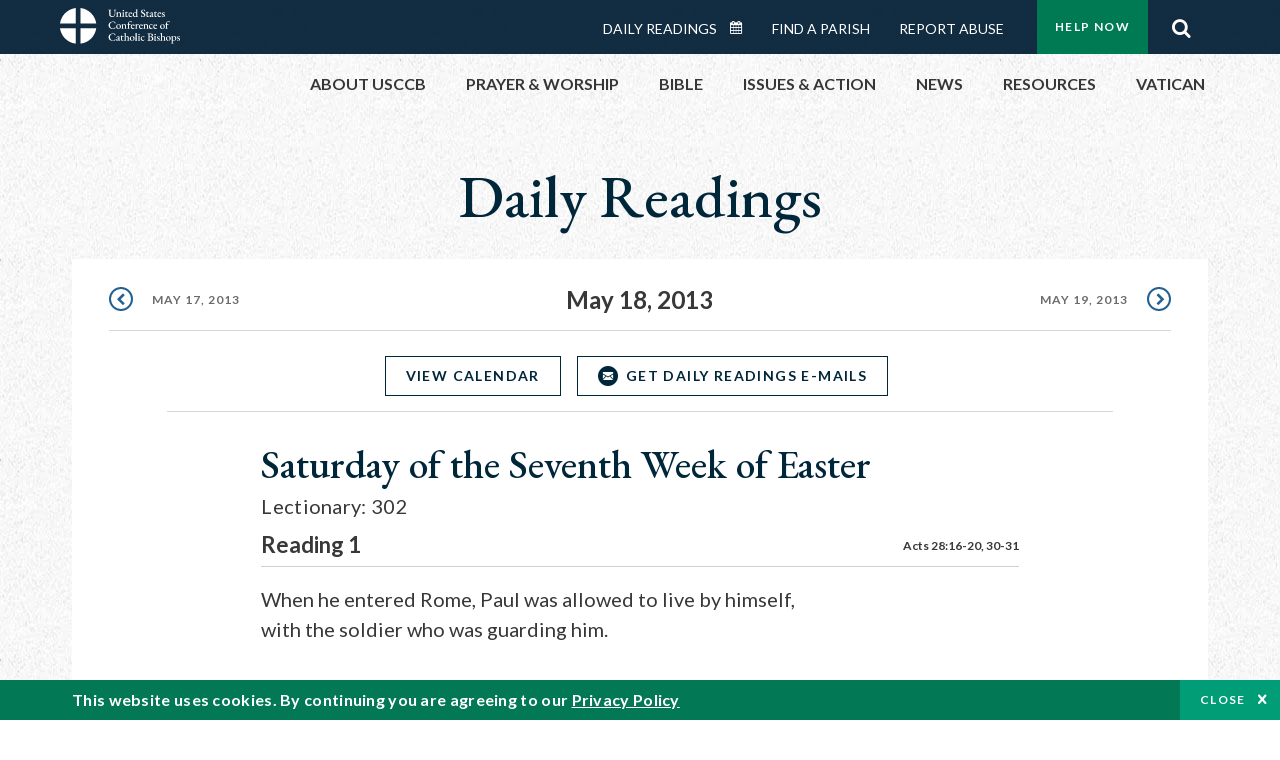

--- FILE ---
content_type: text/html; charset=UTF-8
request_url: https://bible.usccb.org/bible/readings/051813.cfm
body_size: 13692
content:
<!DOCTYPE html>
<html lang="en" dir="ltr" prefix="og: https://ogp.me/ns#">
  <head>
<!-- Google Tag Manager -->
<script>(function(w,d,s,l,i){w[l]=w[l]||[];w[l].push({'gtm.start':
new Date().getTime(),event:'gtm.js'});var f=d.getElementsByTagName(s)[0],
j=d.createElement(s),dl=l!='dataLayer'?'&l='+l:'';j.async=true;j.src=
'https://www.googletagmanager.com/gtm.js?id='+i+dl;f.parentNode.insertBefore(j,f);
})(window,document,'script','dataLayer','GTM-5JHPTP');</script>
<!-- End Google Tag Manager -->
    <meta charset="utf-8" />
<meta name="description" content="Daily Bible Readings, Podcast Audio and Videos and Prayers brought to you by the United States Conference of Catholic Bishops." />
<link rel="canonical" href="https://bible.usccb.org/bible/readings/051813.cfm" />
<meta property="og:site_name" content="USCCB" />
<meta property="og:url" content="https://bible.usccb.org/bible/readings/051813.cfm" />
<meta property="og:title" content="Saturday of the Seventh Week of Easter" />
<meta property="og:description" content="Daily Bible Readings, Podcast Audio and Videos and Prayers brought to you by the United States Conference of Catholic Bishops." />
<meta property="og:image" content="https://bible.usccb.org/themes/custom/usccb_readings/images/share.jpg" />
<meta property="og:image:url" content="https://bible.usccb.org/sites/default/files/usccb_logo_text.png" />
<meta name="twitter:card" content="summary" />
<meta name="twitter:title" content="Saturday of the Seventh Week of Easter" />
<meta name="twitter:site" content="@usccb" />
<meta name="twitter:description" content="Daily Bible Readings, Podcast Audio and Videos and Prayers brought to you by the United States Conference of Catholic Bishops." />
<meta name="twitter:creator" content="@usccb" />
<meta name="twitter:image" content="https://bible.usccb.org/themes/custom/usccb_readings/images/share.jpg" />
<meta name="Generator" content="Drupal 10 (https://www.drupal.org)" />
<meta name="MobileOptimized" content="width" />
<meta name="HandheldFriendly" content="true" />
<meta name="viewport" content="width=device-width, initial-scale=1.0" />
<script type="application/ld+json">{
    "@context": "https://schema.org",
    "@graph": [
        {
            "@type": "Article",
            "name": "Saturday of the Seventh Week of Easter",
            "headline": "Saturday of the Seventh Week of Easter",
            "description": "Daily Bible Readings, Podcast Audio and Videos and Prayers brought to you by the United States Conference of Catholic Bishops.",
            "about": [
                "bible",
                "reading",
                "daily"
            ],
            "image": {
                "@type": "ImageObject",
                "url": "https://bible.usccb.org/sites/default/files/bible_reading.jpg",
                "width": "2100",
                "height": "1361"
            },
            "datePublished": "2013-05-18T08:00:00-0400",
            "dateModified": "2013-05-18T08:00:00-0400",
            "isAccessibleForFree": "True",
            "author": {
                "@type": "Organization",
                "@id": "https://www.usccb.org/",
                "name": "United States Conference of Catholic Bishops",
                "url": "https://www.usccb.org/",
                "sameAs": [
                    "https://twitter.com/usccb",
                    "https://www.facebook.com/usccb",
                    "https://www.youtube.com/user/usccb",
                    "https://www.linkedin.com/company/usccb/",
                    "https://www.instagram.com/usccb/"
                ],
                "logo": {
                    "@type": "ImageObject",
                    "url": "https://bible.usccb.org/sites/default/files/inline-images/usccb-logo-color.png",
                    "width": "281",
                    "height": "38"
                }
            },
            "publisher": {
                "@type": "Organization",
                "@id": "https://www.usccb.org/",
                "name": "United States Conference of Catholic Bishops",
                "url": "https://www.usccb.org/",
                "sameAs": [
                    "https://twitter.com/usccb",
                    "https://www.facebook.com/usccb",
                    "https://www.youtube.com/user/usccb",
                    "https://www.linkedin.com/company/usccb/",
                    "https://www.instagram.com/usccb/"
                ],
                "logo": {
                    "@type": "ImageObject",
                    "url": "https://bible.usccb.org/sites/default/files/inline-images/usccb-logo-color.png",
                    "width": "281",
                    "height": "38"
                }
            }
        }
    ]
}</script>
<meta property="og:url" content="https://bible.usccb.org/bible/readings/051813.cfm" />
<meta property="og:title" content="Saturday of the Seventh Week of Easter | USCCB" />
<meta property="og:image" content="https://bible.usccb.org/themes/custom/usccb_readings/images/share.jpg" />
<meta property="twitter:card" content="summary" />
<meta property="twitter:title" content="Saturday of the Seventh Week of Easter | USCCB" />
<meta property="twitter:image" content="https://bible.usccb.org/themes/custom/usccb_readings/images/share.jpg" />
<meta property="twitter:url" content="https://bible.usccb.org/bible/readings/051813.cfm" />
<link rel="alternate" type="text/markdown" title="Saturday of the Seventh Week of Easter" href="https://bible.usccb.org/bible/readings/051813.cfm.md" />
<link rel="icon" href="/sites/default/files/Ox8RYeG3.ico" type="image/vnd.microsoft.icon" />
<link rel="alternate" hreflang="en" href="https://bible.usccb.org/bible/readings/051813.cfm" />
<link rel="amphtml" href="https://bible.usccb.org/bible/readings/051813.cfm?amp" />

    <title>Saturday of the Seventh Week of Easter | USCCB</title>
    <link rel="stylesheet" media="all" href="/sites/default/files/css/css_puCskO3Px06wulF387W2JvROsGdA8QwanZnHW71vFMk.css?delta=0&amp;language=en&amp;theme=usccb_readings&amp;include=eJxtjksOwyAMRC9Ew5HQABaxaj6ywyI9fVGrNJuu5s2bzYBD4ebxCZcg1DLUX7AdO1VySWB2-gj7cSUzFLKrt57X1pUWaYXwixzNkHp_Mq2oQxgtkf8nQ4SSG1AUxdjNZ50Dst1mm23MKGw7ZWenHVS_d6alFIMSMrdivkiPkIcdp6z-BlhxVnY" />
<link rel="stylesheet" media="all" href="/sites/default/files/css/css_27It44j2jihtUDHhWFisEn7jxQKSPYgagWQHTrCaOso.css?delta=1&amp;language=en&amp;theme=usccb_readings&amp;include=eJxtjksOwyAMRC9Ew5HQABaxaj6ywyI9fVGrNJuu5s2bzYBD4ebxCZcg1DLUX7AdO1VySWB2-gj7cSUzFLKrt57X1pUWaYXwixzNkHp_Mq2oQxgtkf8nQ4SSG1AUxdjNZ50Dst1mm23MKGw7ZWenHVS_d6alFIMSMrdivkiPkIcdp6z-BlhxVnY" />

    
    <meta name="msvalidate.01" content="3269934155CEF2C15973D293DE678355" />
  </head>
  <body class="path-node page-node-type-daily-reading">
<!-- Google Tag Manager (noscript) -->
<noscript><iframe src="https://www.googletagmanager.com/ns.html?id=GTM-5JHPTP"
height="0" width="0" style="display:none;visibility:hidden"></iframe></noscript>
<!-- End Google Tag Manager (noscript) -->
        <a href="#main-content" class="visually-hidden focusable skip-link">
      Skip to main content
    </a>
    
      <div class="dialog-off-canvas-main-canvas" data-off-canvas-main-canvas>
    <div class="layout-container">

  <header id="header" role="banner">
    <div class="container">
        <div class="region region-logo">
    <div id="block-ai-branding" class="block block-system block-system-branding-block">
  
    
        <a href="https://usccb.org" rel="home" class="site-logo">
      <img src="/themes/custom/usccb_readings/usccb-logo.svg" alt="Home" />
    </a>
      </div>

  </div>

        <div class="region region-header">
    <div class="wrapper">
      <div class="search-form block block-ai-search-form block-search-block" data-drupal-selector="search-form" id="block-searchblock">
  
    
  <span class="toggler icon-search"></span>
      <form action="/bible/readings/051813.cfm" method="post" id="search-form" accept-charset="UTF-8">
  <div class="js-form-item form-item js-form-type-textfield form-type-textfield js-form-item-search form-item-search form-no-label">
        <input data-drupal-selector="edit-search" type="text" id="edit-search" name="search" value="" size="60" maxlength="128" placeholder="Search" class="form-text" />

        </div>
<input data-drupal-selector="edit-submit" type="submit" id="edit-submit" name="op" value="Go" class="button js-form-submit form-submit" />
<input autocomplete="off" data-drupal-selector="form-czsbx2ykzsvclqcae3kwhgfxqn3zhrs-zv3lzzacwbi" type="hidden" name="form_build_id" value="form-CZsbx2ykzsvCLqCAe3Kwhgfxqn3zHRS-zV3lzZacWbI" />
<input data-drupal-selector="edit-search-form" type="hidden" name="form_id" value="search_form" />

</form>

  </div>


	<nav role="navigation" aria-labelledby="block-menu-top-buttons-menu" id="block-menu-top-buttons" class="block block-menu navigation menu--top-buttons">
            
  <h2 class="visually-hidden" id="block-menu-top-buttons-menu">Menu: Top Buttons</h2>
  

        
              <ul class="menu">
                                         
            
      <li class="menu-item mobile-off">
        <a href="https://usccb.org/help-now" class="btn big" target="_self" data-drupal-link-system-path="node/25731">Help Now</a>
              </li>
                                     
            
      <li class="menu-item mobile-on">
        <a href="https://bible.usccb.org/" class="btn big">Readings</a>
              </li>
                       
            
      <li class="menu-item">
        <a href="https://usccb.org/search" class="icon icon-search no-label" data-drupal-link-system-path="search">Search</a>
              </li>
        </ul>
  


  </nav>



	<nav role="navigation" aria-labelledby="block-menu-top-menu" id="block-menu-top" class="block block-menu navigation menu--top">
            
  <h2 class="visually-hidden" id="block-menu-top-menu">Menu: Top</h2>
  

        
              <ul class="menu">
                           
            
      <li class="menu-item">
        <a href="https://bible.usccb.org/" class="no-margin">Daily Readings</a>
              </li>
                       
            
      <li class="menu-item">
        <a href="https://bible.usccb.org/readings/calendar" class="icon-calendar no-name">Daily Readings Calendar</a>
              </li>
                       
            
      <li class="menu-item">
        <a href="https://usccb.org/mass-times" data-drupal-link-system-path="mass-times">Find a Parish</a>
              </li>
                       
            
      <li class="menu-item">
        <a href="https://usccb.org/committees/protection-children-young-people/how-report-abuse" data-drupal-link-system-path="node/51478">Report Abuse</a>
              </li>
        </ul>
  


  </nav>


    </div>
  </div>

    </div>
  </header>
  <div id="primary_menu" role="banner">
    <div class="container">
        <div class="region region-primary-menu">
    <div id="block-importedmenumain" class="block block-block-content block-block-content604d0cab-656d-4261-ab18-80c24d9bdbd0">
  
    
      
	<nav role="navigation" aria-labelledby="block-ai-main-menu-menu" id="block-ai-main-menu" class="block block-menu navigation menu--main">
            
  <h2 class="visually-hidden" id="block-ai-main-menu-menu">Main navigation</h2>
  

        
              <ul class="menu">
                                         
            
      <li class="menu-item mobile-on">
        <a href="https://bible.usccb.org/">Daily Readings</a>
              </li>
                       
            
      <li class="menu-item menu-item--expanded">
        <span class="linkoff">About USCCB</span>
                                <ul class="menu">
                           
            
      <li class="menu-item">
        <a href="https://usccb.org/about" data-drupal-link-system-path="node/25775">Our Role &amp; Mission</a>
              </li>
                       
            
      <li class="menu-item">
        <a href="https://usccb.org/about/strategic-plan">Mission Directive</a>
              </li>
                       
            
      <li class="menu-item">
        <a href="https://usccb.org/about/leadership" data-drupal-link-system-path="node/25809">Leadership</a>
              </li>
                       
            
      <li class="menu-item">
        <a href="https://usccb.org/about/bishops-and-dioceses" data-drupal-link-system-path="node/25779">Bishops and Dioceses</a>
              </li>
                       
            
      <li class="menu-item">
        <a href="https://usccb.org/offices" data-drupal-link-system-path="node/25825">Offices &amp; Committees</a>
              </li>
                       
            
      <li class="menu-item menu-item--collapsed">
        <a href="https://usccb.org/committees/communications/usccb-general-assemblies">Plenary Assemblies</a>
              </li>
                       
            
      <li class="menu-item">
        <a href="https://usccb.org/about/financial-reporting" data-drupal-link-system-path="node/25782">Financial Reporting</a>
              </li>
                       
            
      <li class="menu-item">
        <a href="https://usccb.org/careers" data-drupal-link-system-path="node/25777">Careers</a>
              </li>
                       
            
      <li class="menu-item">
        <a href="https://usccb.org/events" data-drupal-link-system-path="events">Events</a>
              </li>
                       
            
      <li class="menu-item">
        <a href="https://usccb.org/contact-us" data-drupal-link-system-path="node/25659">Contact</a>
              </li>
        </ul>
  
              </li>
                       
            
      <li class="menu-item menu-item--expanded">
        <span class="linkoff">Prayer &amp; Worship</span>
                                <ul class="menu">
                           
            
      <li class="menu-item">
        <a href="https://bible.usccb.org/readings/calendar">Daily Readings Calendar</a>
              </li>
                       
            
      <li class="menu-item">
        <a href="https://usccb.org/catholic-prayers" data-drupal-link-system-path="node/25816">Prayer</a>
              </li>
                       
            
      <li class="menu-item">
        <a href="https://usccb.org/mass-times" data-drupal-link-system-path="mass-times">Search Mass Times</a>
              </li>
                       
            
      <li class="menu-item">
        <a href="https://usccb.org/prayer-and-worship/the-mass" data-drupal-link-system-path="node/25850">The Mass</a>
              </li>
                       
            
      <li class="menu-item">
        <a href="https://usccb.org/prayer-and-worship/sacraments-and-sacramentals" data-drupal-link-system-path="node/25826">Sacraments</a>
              </li>
                       
            
      <li class="menu-item">
        <a href="https://usccb.org/prayer-and-worship/liturgy-of-the-hours" data-drupal-link-system-path="node/25818">Liturgy of the Hours</a>
              </li>
                       
            
      <li class="menu-item">
        <a href="https://usccb.org/prayer-worship/liturgical-year" data-drupal-link-system-path="node/49484">Liturgical Year &amp; Calendar</a>
              </li>
        </ul>
  
              </li>
                       
            
      <li class="menu-item menu-item--expanded">
        <span class="linkoff">Bible</span>
                                <ul class="menu">
                           
            
      <li class="menu-item">
        <a href="https://usccb.org/bible/understanding-the-bible" data-drupal-link-system-path="node/25778">Understanding the Bible</a>
              </li>
                       
            
      <li class="menu-item">
        <a href="https://bible.usccb.org/bible">Books of the Bible</a>
              </li>
                       
            
      <li class="menu-item">
        <a href="https://usccb.org/offices/new-american-bible/approved-translations-bible" data-drupal-link-system-path="node/41935">Approved Translations</a>
              </li>
                       
            
      <li class="menu-item">
        <a href="https://usccb.org/faq" data-drupal-link-system-path="taxonomy/term/8664">Bible FAQ</a>
              </li>
                       
            
      <li class="menu-item">
        <a href="https://usccb.org/offices/new-american-bible/study-materials" data-drupal-link-system-path="node/41917">Study Materials</a>
              </li>
                       
            
      <li class="menu-item">
        <a href="https://usccb.org/offices/new-american-bible/liturgy" data-drupal-link-system-path="node/41919">The Bible in Liturgy</a>
              </li>
                       
            
      <li class="menu-item">
        <a href="https://usccb.org/offices/new-american-bible/permissions" data-drupal-link-system-path="node/41922">Bible Permissions</a>
              </li>
        </ul>
  
              </li>
                       
            
      <li class="menu-item menu-item--expanded">
        <span class="linkoff">Issues &amp; Action</span>
                                <ul class="menu">
                                         
            
      <li class="menu-item menu-item--expanded opened no-closed">
        <span class="linkoff">Issues</span>
                                <ul class="menu">
                           
            
      <li class="menu-item">
        <a href="https://usccb.org/topics" data-drupal-link-system-path="node/25658">Topics</a>
              </li>
        </ul>
  
              </li>
                                     
            
      <li class="menu-item menu-item--expanded opened no-closed">
        <span class="linkoff">Act Now</span>
                                <ul class="menu">
                           
            
      <li class="menu-item">
        <a href="https://usccb.org/help-now" data-drupal-link-system-path="node/25731">Help Now</a>
              </li>
                       
            
      <li class="menu-item">
        <a href="https://usccb.org/take-action" data-drupal-link-system-path="node/30414">Take Action</a>
              </li>
                       
            
      <li class="menu-item">
        <a href="https://www.votervoice.net/USCCB/home" target="_blank">Contact Public Officials</a>
              </li>
                       
            
      <li class="menu-item">
        <a href="https://usccb.org/events" data-drupal-link-system-path="events">Meetings &amp; Events</a>
              </li>
                       
            
      <li class="menu-item">
        <a href="https://usccb.org/get-connected" data-drupal-link-system-path="node/25811">Get Connected</a>
              </li>
                       
            
      <li class="menu-item">
        <a href="https://usccb.org/issues-and-action/take-action-now/pray" data-drupal-link-system-path="node/25851">Pray</a>
              </li>
        </ul>
  
              </li>
        </ul>
  
              </li>
                                     
            
      <li class="menu-item menu-item--expanded align-right">
        <span class="linkoff">News</span>
                                <ul class="menu">
                           
            
      <li class="menu-item">
        <a href="https://usccb.org/newsroom" class="main-menu-link newsroom" data-drupal-link-system-path="newsroom">Newsroom</a>
              </li>
                       
            
      <li class="menu-item">
        <a href="https://usccb.org/newsroom?f%5B0%5D=type%3A9043" class="main-menu-link catholic-news-service" data-drupal-link-query="{&quot;f&quot;:[&quot;type:9043&quot;]}" data-drupal-link-system-path="newsroom">Catholic News Service</a>
              </li>
                       
            
      <li class="menu-item">
        <a href="https://usccb.org/offices/public-affairs" data-drupal-link-system-path="node/40">Public Affairs</a>
              </li>
                       
            
      <li class="menu-item">
        <a href="https://usccb.org/podcasts">Catholic Current Podcasts</a>
              </li>
        </ul>
  
              </li>
                                     
            
      <li class="menu-item menu-item--expanded align-right">
        <span class="linkoff">Resources</span>
                                <ul class="menu">
                           
            
      <li class="menu-item">
        <a href="https://usccb.org/resources" data-drupal-link-system-path="node/25748">Resource Library</a>
              </li>
                       
            
      <li class="menu-item">
        <a href="https://www.usccb.org/beliefs-and-teachings/what-we-believe/catechism/catechism-of-the-catholic-church">Catechism of the Catholic Church</a>
              </li>
                       
            
      <li class="menu-item">
        <a href="https://www.usccb.org/committees/jubilee-2025" title="Link to USCCB Jubilee 2025 ">Jubilee 2025</a>
              </li>
                       
            
      <li class="menu-item">
        <a href="https://usccb.org/get-connected" data-drupal-link-system-path="node/25811">Get Connected</a>
              </li>
                       
            
      <li class="menu-item">
        <a href="https://usccb.org/newsletters" data-drupal-link-system-path="node/50856">Newsletter Signup</a>
              </li>
                       
            
      <li class="menu-item">
        <a href="https://www.catholicnews.com/movie-reviews/" target="_blank">Movie Reviews</a>
              </li>
                       
            
      <li class="menu-item">
        <a href="https://usccb.org/events" data-drupal-link-system-path="events">Events Calendar</a>
              </li>
        </ul>
  
              </li>
                                     
            
      <li class="menu-item menu-item--expanded align-right">
        <span title="Link list for Vatican website">Vatican</span>
                                <ul class="menu">
                           
            
      <li class="menu-item">
        <a href="https://www.vatican.va/content/vatican/en.html" title="The Holy See Website">The Holy See</a>
              </li>
                       
            
      <li class="menu-item">
        <a href="https://www.vaticannews.va/" title="News from the Vatican website">Vatican News</a>
              </li>
        </ul>
  
              </li>
        </ul>
  


  </nav>

  </div>
<div id="block-colorlogo" class="b-color-logo block block-block-content block-block-contentac11a3d7-d882-4a0b-868e-977b3c672af2">
  
    
      
	<p><a href="/"><img alt="United States Conference of Catholic Bishops" data-entity-type="file" data-entity-uuid="be71ae96-e4ab-488a-adc1-259f103ab267" src="/sites/default/files/inline-images/usccb-logo-color.png" width="600" height="180" loading="lazy"></a></p>


  </div>
<div class="search-form mobile block block-ai-search-form block-search-block" data-drupal-selector="search-form-2" id="block-searchblock-2">
  
    
      <form action="/bible/readings/051813.cfm" method="post" id="search-form--2" accept-charset="UTF-8">
  <div class="js-form-item form-item js-form-type-textfield form-type-textfield js-form-item-search form-item-search form-no-label">
        <input data-drupal-selector="edit-search" type="text" id="edit-search--2" name="search" value="" size="60" maxlength="128" placeholder="Search" class="form-text" />

        </div>
<input data-drupal-selector="edit-submit" type="submit" id="edit-submit--2" name="op" value="Go" class="button js-form-submit form-submit" />
<input autocomplete="off" data-drupal-selector="form-2t1txoslad5opz0ypfopm3foub6s6vroshxyvllba-0" type="hidden" name="form_build_id" value="form-2T1txOslAd5OPZ0YPFopM3fouB6s6vROShXYvLlbA-0" />
<input data-drupal-selector="edit-search-form-2" type="hidden" name="form_id" value="search_form" />

</form>

  </div>

  </div>

    </div>
  </div>

  

  

  

  

  <main id="page" role="main">
    <div id="page-container">
      <a id="main-content" tabindex="-1"></a>      <div class="layout-content">
          <div class="region region-content">
    <div data-drupal-messages-fallback class="hidden"></div>
<div id="block-usccb-readings-content" class="block block-system block-system-main-block">
  
    
      


<div class="page-container node node--type-daily-reading node--promoted node--view-mode-full">
  <div class="wr-block b-title-page padding-bottom-xxs to-center no-container">
    <div class="container">
      <div class="row">
        <div class="p-wrap">
          <div class="innerblock">
                              <h1 class="title-page">Daily Readings</h1>
                                    </div>
        </div>
      </div>
    </div>
  </div>

      <div class="wr-block b-pager readings border-bottom  padding-top-xs bg-white no-container">
      <div class="container">
        <div class="row">
          <div class="p-wrap">
            <ul class="pager"><li><a href="/bible/readings/051713.cfm" class="prev" rel="prev" hreflang="en">May 17, 2013</a></li><li class="current"><time datetime="2013-05-18">May 18, 2013</time></li><li><a href="/bible/readings/051913.cfm" class="next" rel="next" hreflang="en">May 19, 2013</a></li></ul>
          </div>
        </div>
      </div>
    </div>
      <div class="b-button-container to-center border-bottom  padding-top-xs bg-white wr-block">
    <div class="container">
      <div class="row">
          <div class="p-wrap col-lg-10 offset-lg-1">
            <div class="innerblock">
              <ul>
                                                                                <li class="item">
                                      <a href="/readings/calendar" class="btn transparent blue small">View Calendar</a>
                                    
                </li>                
                <li class="item">
                                      <a href="#subscribe" class="btn-icon icon-email transparent blue small">Get Daily Readings E-mails</a>
                   
                </li>
              </ul>
            </div>
          </div>
      </div>
    </div>
  </div>

      <div class="wr-block b-lectionary padding-top-s padding-bottom-xxs bg-white">
      <div class="container">
        <div class="row">
          <div class="p-wrap col-lg-10 offset-lg-1 col-xl-8 offset-xl-2 col-xxl-6 offset-xxl-3">
            <div class="innerblock">
              <h2>Saturday of the Seventh Week of Easter
                                                                </h2>
              <p>Lectionary: 302</p>
            </div>
          </div>
        </div>
      </div>
    </div>
  
            
    <div class="wr-block b-verse bg-white padding-bottom-m">
    <div class="container">
      <div class="row">
        <div class="p-wrap col-lg-10 offset-lg-1 col-xl-8 offset-xl-2 col-xxl-6 offset-xxl-3 ">
          <div class="innerblock">
                          <div class="content-header">
                <h3 class="name">Reading 1 </h3>
                <div class="address">
                                                                                                                                      <a href="https://bible.usccb.org/bible/acts/28?16 ">Acts 28:16-20, 30-31</a>                  
                </div>
              </div>
              <div class="content-body">
                When he entered Rome, Paul was allowed to live by himself,<br>with the soldier who was guarding him.<br><br>Three days later he called together the leaders of the Jews.<br>When they had gathered he said to them, “My brothers,<br>although I had done nothing against our people<br>or our ancestral customs,<br>I was handed over to the Romans as a prisoner from Jerusalem.<br>After trying my case the Romans wanted to release me,<br>because they found nothing against me deserving the death penalty.<br>But when the Jews objected, I was obliged to appeal to Caesar,<br>even though I had no accusation to make against my own nation.<br>This is the reason, then, I have requested to see you<br>and to speak with you, for it is on account of the hope of Israel<br>that I wear these chains.” <br><br>He remained for two full years in his lodgings.<br>He received all who came to him, and with complete assurance<br>and without hindrance he proclaimed the Kingdom of God<br>and taught about the Lord Jesus Christ.
              </div>
                      </div>
        </div>
      </div>
    </div>
  </div>
  <div class="wr-block b-verse bg-white padding-bottom-m">
    <div class="container">
      <div class="row">
        <div class="p-wrap col-lg-10 offset-lg-1 col-xl-8 offset-xl-2 col-xxl-6 offset-xxl-3 ">
          <div class="innerblock">
                          <div class="content-header">
                <h3 class="name">Responsorial Psalm </h3>
                <div class="address">
                                                                                                                                      <a href="https://bible.usccb.org/bible/psalms/11?4 ">PS 11:4, 5 and 7</a>                  
                </div>
              </div>
              <div class="content-body">
                R. (see 7b) <strong>The just will gaze on your face, O Lord.</strong><br>or:<br>R. <strong>Alleluia.</strong><br>The LORD is in his holy temple;<br>the LORD’s throne is in heaven.<br>His eyes behold,<br>his searching glance is on mankind.<br>R. <strong>The just will gaze on your face, O Lord.</strong><br>or:<br>R. <strong>Alleluia.</strong><br>The LORD searches the just and the wicked;<br>the lover of violence he hates.<br>For the LORD is just, he loves just deeds;<br>the upright shall see his face.<br>R. <strong>The just will gaze on your face, O Lord.</strong><br>or:<br>R. <strong>Alleluia.</strong>
              </div>
                      </div>
        </div>
      </div>
    </div>
  </div>
  <div class="wr-block b-verse bg-white padding-bottom-m">
    <div class="container">
      <div class="row">
        <div class="p-wrap col-lg-10 offset-lg-1 col-xl-8 offset-xl-2 col-xxl-6 offset-xxl-3 ">
          <div class="innerblock">
                          <div class="content-header">
                <h3 class="name">Gospel </h3>
                <div class="address">
                                                                                                                                      <a href="https://bible.usccb.org/bible/john/21?20 ">Jn 21:20-25</a>                  
                </div>
              </div>
              <div class="content-body">
                Peter turned and saw the disciple following whom Jesus loved,<br>the one who had also reclined upon his chest during the supper<br>and had said, “Master, who is the one who will betray you?”<br>When Peter saw him, he said to Jesus, “Lord, what about him?”<br>Jesus said to him, “What if I want him to remain until I come?<br>What concern is it of yours? <br>You follow me.”<br>So the word spread among the brothers that that disciple would not die.<br>But Jesus had not told him that he would not die,<br>just “What if I want him to remain until I come?<br>What concern is it of yours?”<br><br>It is this disciple who testifies to these things<br>and has written them, and we know that his testimony is true.<br>There are also many other things that Jesus did,<br>but if these were to be described individually,<br>I do not think the whole world would contain the books<br>that would be written.
              </div>
                      </div>
        </div>
      </div>
    </div>
  </div>



  
    
  <div class="b-button-container to-center border-top border-bottom padding-bottom-xs padding-top-xxs bg-white wr-block">
    <div class="container">
      <div class="row">
          <div class="p-wrap col-lg-10 offset-lg-1">
            <div class="innerblock">
              <ul>
                                                                                <li class="item">
                                      <a href="/readings/calendar" class="btn transparent blue small">View Calendar</a>
                                    
                </li>                
                <li class="item">
                                      <a href="#subscribe" class="btn-icon icon-email transparent blue small">Get Daily Readings E-mails</a>
                   
                </li>
              </ul>
            </div>
          </div>
      </div>
    </div>
  </div>

  <div class="wr-block b-button-container social padding-top-m bg-white ">
    <div class="container">
      <div class="row">
          <div class="p-wrap col-lg-10 offset-lg-1 col-xl-8 offset-xl-2 col-xxl-6 offset-xxl-3">
            <div class="innerblock">
              <div class="addthis_inline_share_toolbox"></div>
            </div>
          </div>
      </div>
    </div>
  </div>

  <div class="b-note wr-block small padding-top-l padding-bottom-l bg-white">
    <div class="container">
      <div class="row">
        <div class="p-wrap col-lg-10 offset-lg-1 col-xl-8 offset-xl-2 col-xxl-6 offset-xxl-3">
          <div class="innerblock">
            
	<p>Lectionary for Mass for Use in the Dioceses of the United States, second typical edition, Copyright © 2001, 1998, 1997, 1986, 1970 Confraternity of Christian Doctrine; Psalm refrain © 1968, 1981, 1997, International Committee on English in the Liturgy, Inc. All rights reserved. Neither this work nor any part of it may be reproduced, distributed, performed or displayed in any medium, including electronic or digital, without permission in writing from the copyright owner.</p>

          </div>
        </div>
      </div>
    </div>
  </div>

  

                
<div class="wr-block b-signup daily-readings bg-container  padding-top padding-bottom-xl" id="subscribe">
  <div class="container">
    <div class="row">
      <div class="p-wrap col-lg-10 offset-lg-1 col-xl-8 offset-xl-2 col-xxl-6 offset-xxl-3">
        <div class="innerblock">
          <h2>Get the Daily Readings<br>Every Morning</h2>
          <form class="subscribe-rest some-style" role="form" action="/api/feedblitz/subscribe" target="_blank" onsubmit="return false;" data-drupal-form-fields="email_group">
            <input id="name" class="name" maxlength="254" name="first_name" placeholder="Enter Your Name" required="required" size="60" type="text" value="">
            <input id="email" class="email" maxlength="254" name="email" placeholder="Enter Your Email Address" required="required" size="60" type="email" value="" data-pattern="email">
            <div class="checkboxes group">
              <input class="agree" id="checkbox-signup" name="agree" required="required" style="" type="checkbox" group="listID" value="1093293" data-pattern="true" checked/>
              <label for="checkbox-signup"> I Agree that the data I provided to complete this transaction may be used for that purpose and used and stored for USCCB&#039;s inventory records and to evaluate interest in USCCB&#039;s web pages. I further agree to receive email communications about USCCB goods, services and information. <a href="https://usccb.org/about/privacy-policy.cfm" target="_blank"> Privacy Policy. </a></label>
            </div>
            <button class="btn green form-submit" name="submit" type="submit" value="SUBSCRIBE">SUBSCRIBE</button>
            <div class="note">Email <a terget="_blank" href="https://usccb.org/about/privacy-policy.cfm">Terms &amp; Privacy</a></div>
            <input class="message" type="hidden" name="message" value="Thanks for signing up!<br><br>To complete the subscription process, please click the link in the email we just sent you.">
          </form>
        </div>
      </div>
    </div>
  </div>
</div>
       <div class="wr-block b-pager readings border-top bg-white padding-top-xs padding-bottom-l no-container">
      <div class="container">
        <div class="row">
          <div class="p-wrap">
            <ul class="pager"><li><a href="/bible/readings/051713.cfm" class="prev" rel="prev" hreflang="en">May 17, 2013</a></li><li class="current"><time datetime="2013-05-18">May 18, 2013</time></li><li><a href="/bible/readings/051913.cfm" class="next" rel="next" hreflang="en">May 19, 2013</a></li></ul>
          </div>
        </div>
      </div>
    </div>
  </div>

  </div>

  </div>

      </div>
      
          </div>
  </main>
</div>
<footer id="footer" role="contentinfo">
    <div class="footer-top">
    <div id="block-importedfooter" class="block block-block-content block-block-contentb9bf0ef6-3238-49bf-88a2-de302da51266">
  
    
      
	<footer id="footer" role="contentinfo">
    <div class="footer-top">
    <div id="block-footer-top" class="wr-block b-button-container to-center padding-top-xl padding-bottom-m border-bottom block-system block-system-menu-blockfooter-top">
  <div class="container">
    <div class="row">
      <div class="p-wrap">
        <div class="innerblock">
          
                      <h2>Dive into God's Word</h2>
                    
                      
              <ul class="menu-list">
                    <li class="menu-item">
        <a href="https://bible.usccb.org/" class="btn ocean light-blue transparent">Daily Readings</a>
              </li>
                <li class="menu-item">
        <a href="https://bible.usccb.org/podcasts/audio" class="btn ocean light-blue transparent">Listen to Podcasts</a>
              </li>
                <li class="menu-item">
        <a href="https://bible.usccb.org/podcasts/video" class="btn ocean light-blue transparent">Watch our Videos</a>
              </li>
        </ul>
  


                  </div>
      </div>
    </div>
  </div>
</div>
<div id="block-footer-about-usccb" class="wr-block b-footer-links width-minus padding-top-s block-block-content block-block-contentabce5388-21d1-4692-91ae-f80a92f2f37c">
  <div class="container">
    <div class="row">
      <div class="p-wrap">
        <div class="innerblock">
          <div class="content block-7-5">
            <div class="first">
              
                              <h6>About USCCB</h6>
                               
                              <p>The United States Conference of Catholic Bishops’ (USCCB’s) mission is to encounter the mercy of Christ and to accompany His people with joy.</p>
                          </div>
            <div class="second">
              <a href="https://usccb.org/about/index.cfm" class="btn">Learn More</a>
            </div>
          </div>
        </div>
      </div>
    </div>
  </div>
</div>

  </div>

  <div class="footer-center">
    <div class="container">
      <div class="row">
          <div class="footer-center-first col-sm-6 col-lg-3">
    <div class="views-element-container block block-views block-views-blockfooter-topics-block-1 wr-block b-footer-links padding-top-m padding-bottom-s" id="block-views-block-footer-topics-block-1">
	<div class="container">
		<div class="row">
			<div class="p-wrap">
				<div class="innerblock">
				  
				  					<h6>Topics</h6>
				  				  
				  					<div class="js-view-dom-id-a6e4c523239ff5170ac523a84612448e67cdf5ddcd40eba8fd630d286f5a14d5">
  
  
  

  
  
  

  <ul class="menu-list">
		  <li class="menu-item"><a href="https://usccb.org/committees/pro-life-activities/abortion">Abortion</a></li>
		  <li class="menu-item"><a href="https://usccb.org/committees/international-justice-and-peace/africa">Africa</a></li>
		  <li class="menu-item"><a href="https://usccb.org/committees/african-american-affairs">African American</a></li>
		  <li class="menu-item"><a href="https://www.usccb.org">Annual Report</a></li>
		  <li class="menu-item"><a href="https://usccb.org/committees/international-justice-and-peace/asia">Asia</a></li>
		  <li class="menu-item"><a href="https://usccb.org/committees/asian-and-pacific-island-affairs">Asian/Pacific Islander</a></li>
		  <li class="menu-item"><a href="https://usccb.org/committees/pro-life-activities/assisted-suicide-euthanasia">Assisted Suicide</a></li>
		  <li class="menu-item"><a href="https://bible.usccb.org/bible">Bible</a></li>
		  <li class="menu-item"><a href="https://usccb.org/committees/pro-life-activities/bioethics-materials">Bioethics</a></li>
		  <li class="menu-item"><a href="https://usccb.org/committees/doctrine">Canon Law</a></li>
		  <li class="menu-item"><a href="https://usccb.org/committees/evangelization-catechesis">Catechesis</a></li>
		  <li class="menu-item"><a href="https://usccb.org/committees/evangelization-catechesis/leadership-institute-catechetical-sunday-2020">Catechetical Sunday</a></li>
		  <li class="menu-item"><a href="https://usccb.org/committees/protection-children-young-people">Catholic Safeguards</a></li>
	</ul>

    

  
  

        <a href="https://usccb.org/topics" class="more">EXPAND ALL TOPICS</a>
  
  
</div>


				  				</div>
			</div>
		</div>
	</div>
</div>

  </div>

          <div class="footer-center-second col-sm-6 col-lg-3">
    <div id="block-footer-prayer-worship" class="wr-block b-footer-links padding-top-m padding-bottom-s block-system block-system-menu-blockfooter-prayer-worship">
  <div class="container">
    <div class="row">
      <div class="p-wrap">
        <div class="innerblock">
          
                      <h6>Prayer &amp; Worship</h6>
                    
                      
              <ul class="menu-list">
                    <li class="menu-item">
        <a href="https://bible.usccb.org/readings/calendar">Daily Readings Calendar</a>
              </li>
                <li class="menu-item">
        <a href="https://bible.usccb.org/bible">Books of the BIble</a>
              </li>
                <li class="menu-item">
        <a href="https://www.usccb.org/mass-times">Search Mass Times</a>
              </li>
                <li class="menu-item">
        <a href="https://usccb.org/prayer-and-worship/prayers-and-devotions">Prayer</a>
              </li>
                <li class="menu-item">
        <a href="https://usccb.org/prayer-worship/liturgical-year" data-drupal-link-system-path="node/49484">Liturgical Year &amp; Calendar</a>
              </li>
                <li class="menu-item">
        <a href="https://usccb.org/prayer-and-worship/sacraments-and-sacramentals" data-drupal-link-system-path="node/25826">Sacraments</a>
              </li>
                <li class="menu-item">
        <a href="https://usccb.org/prayer-and-worship/liturgy-of-the-hours" data-drupal-link-system-path="node/25818">Liturgy of the Hours</a>
              </li>
                <li class="menu-item">
        <a href="https://usccb.org/prayer-and-worship/the-mass" data-drupal-link-system-path="node/25850">The Mass</a>
              </li>
        </ul>
  


                  </div>
      </div>
    </div>
  </div>
</div>

  </div>

          <div class="footer-center-third col-sm-6 col-lg-3">
    <div id="block-footer-act-now" class="wr-block b-footer-links padding-top-m padding-bottom-s block-system block-system-menu-blockfooter-act-now">
  <div class="container">
    <div class="row">
      <div class="p-wrap">
        <div class="innerblock">
          
                      <h6>Get Involved to Act Now</h6>
                    
                      
              <ul class="menu-list">
                    <li class="menu-item">
        <a href="https://usccb.org/take-action" data-drupal-link-system-path="node/30414">Take Action</a>
              </li>
                <li class="menu-item">
        <a href="https://usccb.org/help-now" data-drupal-link-system-path="node/25731">Help Now</a>
              </li>
                <li class="menu-item">
        <a href="https://usccb.org/events" data-drupal-link-system-path="events">Meetings &amp; Events</a>
              </li>
                <li class="menu-item">
        <a href="https://usccb.org/issues-and-action/take-action-now/pray" data-drupal-link-system-path="node/25851">Pray</a>
              </li>
        </ul>
  


                  </div>
      </div>
    </div>
  </div>
</div>

  </div>

          <div class="footer-center-four col-sm-6 col-lg-3">
    <div id="block-footer-quick-links" class="wr-block b-footer-links padding-top-m padding-bottom-s block-system block-system-menu-blockfooter-quick-links">
  <div class="container">
    <div class="row">
      <div class="p-wrap">
        <div class="innerblock">
          
                      <h6>Quick Links</h6>
                    
                      
              <ul class="menu-list">
                    <li class="menu-item">
        <a href="https://usccb.org/mass-times" data-drupal-link-system-path="mass-times">Parish/Mass Finder</a>
              </li>
                <li class="menu-item">
        <a href="https://usccb.org/resources" data-drupal-link-system-path="node/25748">Resources</a>
              </li>
                <li class="menu-item">
        <a href="https://usccb.org/events" data-drupal-link-system-path="events">Calendars</a>
              </li>
                <li class="menu-item">
        <a href="https://usccb.org/newsletters" data-drupal-link-system-path="node/50856">Newsletter Signup</a>
              </li>
                <li class="menu-item">
        <a href="https://usccb.org/get-connected" data-drupal-link-system-path="node/25811">Social Media</a>
              </li>
        </ul>
  


                  </div>
      </div>
    </div>
  </div>
</div>

  </div>

      </div>
    </div>
  </div>
    <div class="footer-bottom">
    <div id="block-footer-copyrights" class="wr-block b-footer-social padding-top-xxs block-block-content block-block-content0fa4f9a0-12d6-4ead-8916-14bb0b50b99f">
  <div class="container">
    <div class="row">
      <div class="p-wrap">
        <div class="innerblock">
          <div class="content block-9-3">
            <div class="first">
              
                                                          
                              <p>©2025 United States Conference of Catholic Bishops</p>
                          </div>
            <div class="second b-social">
              
              <ul class="nav">
                          
                            
      <li class="nav-item">
        <a href="https://twitter.com/usccb" class="icon-twitter nav-link" target="_blank" rel="nofollow">Twitter</a>
              </li>
                      
                            
      <li class="nav-item">
        <a href="https://www.facebook.com/usccb" class="icon-facebook nav-link" target="_blank" rel="nofollow">Facebook</a>
              </li>
                      
                            
      <li class="nav-item">
        <a href="https://www.youtube.com/user/usccb" class="icon-youtube nav-link" target="_blank" rel="nofollow">Youtube</a>
              </li>
                      
                            
      <li class="nav-item">
        <a href="https://www.linkedin.com/company/usccb/" class="icon-linkedin nav-link" target="_blank" rel="nofollow">Linkedin</a>
              </li>
                      
                            
      <li class="nav-item">
        <a href="https://www.instagram.com/usccb/" class="icon-instagram nav-link" target="_blank" rel="nofollow">Instagram</a>
              </li>
                      
                            
      <li class="nav-item">
        <a href="https://www.tiktok.com/@usbishops" class="icon-tiktok nav-link" target="_blank" rel="nofollow">Tiktok</a>
              </li>
        </ul>
  


            </div>
          </div>
        </div>
      </div>
    </div>
  </div>
</div>
<div id="block-footer-bottom" class="wr-block b-button-container padding-top-s padding-bottom-m block-system block-system-menu-blockfooter-bottom">
  <div class="container">
    <div class="row">
      <div class="p-wrap">
        <div class="innerblock">
          <div class="content block-8-4">
            <div class="first">
          
          
                      
              <ul class="nav">
                    <li class="nav-item">
                  <span class="linkoff">United States Conference of Catholic Bishops is a 501(c)(3) non-profit organization</span>
                      </li>
                <li class="nav-item">
                  <a href="https://www.usccb.org/about/privacy-policy.cfm" class="nav-link" rel="nofollow">Privacy Policy</a>
                      </li>
        </ul>
  


                    </div>
          <div class="second">  <div class="region region-footer-bottom-right">
    <div id="block-made-possible-by" class="wr-block b-funding-from block block-block-content block-block-content7e1350e2-d4f6-4e48-b73e-2b6df0c70ab8">
  
    
      
            <div class="clearfix text-formatted field field--name-body field--type-text-with-summary field--label-hidden field__item"><div class="body">
<div class="first">
<p><a href="https://usccb.org/committees/catholic-communication-campaign">Made possible by funding from&nbsp;</a></p>
</div>

<div class="second">
<ul class="block-gallery">
	<li>
	<span data-embed-button="embed_image" data-entity-embed-display="entity_reference:media_thumbnail" data-entity-embed-display-settings="{&quot;link_url&quot;:&quot;internal:\/committees\/catholic-communication-campaign&quot;,&quot;link_url_target&quot;:0,&quot;image_style&quot;:&quot;medium&quot;,&quot;image_link&quot;:&quot;&quot;}" data-entity-type="media" data-entity-uuid="166eaae6-ab79-406f-8cc2-9691ce1a061e" data-langcode="en" class="embedded-entity"><a href="https://usccb.org/committees/catholic-communication-campaign">  <img loading="lazy" src="/sites/default/files/styles/medium/public/2020-07/usccb_logo.png?itok=za3peyxE" width="220" height="91" alt="ccc-final" class="image-style-medium">


</a></span>

	</li>
</ul>
</div>
</div>
</div>
      
  </div>

  </div>
</div>
        </div>
      </div>
    </div>
  </div>


</div>
<div id="block-addthis" class="block block-block-content block-block-content2eec901a-f5dc-4aa9-a98b-605817e134ed">
  
    
      
            <div class="clearfix text-formatted field field--name-body field--type-text-with-summary field--label-hidden field__item">
      
  </div>

  </div>



  </div>

    
    




  </div></footer>

  </div>

  </div>

  <div class="footer-center">
    <div class="container">
      <div class="row">
        
        
        
        
      </div>
    </div>
  </div>
  
</footer>

  </div>

    
    <script type="application/json" data-drupal-selector="drupal-settings-json">{"path":{"baseUrl":"\/","pathPrefix":"","currentPath":"node\/19143","currentPathIsAdmin":false,"isFront":false,"currentLanguage":"en","currentQuery":{"_wrapper_format":"html"}},"pluralDelimiter":"\u0003","suppressDeprecationErrors":true,"ajaxPageState":{"libraries":"[base64]","theme":"usccb_readings","theme_token":null},"ajaxTrustedUrl":{"form_action_p_pvdeGsVG5zNF_XLGPTvYSKCf43t8qZYSwcfZl2uzM":true},"eu_cookie_compliance":{"cookie_policy_version":"1.0.0","popup_enabled":true,"popup_agreed_enabled":false,"popup_hide_agreed":false,"popup_clicking_confirmation":false,"popup_scrolling_confirmation":false,"popup_html_info":"\u003Cdiv class=\u0022eu-cookie-compliance-banner eu-cookie-compliance-banner-info eu-cookie-compliance-banner--default\u0022\u003E\n  \u003Cdiv class=\u0022popup-content info eu-cookie-compliance-content\u0022\u003E\n    \u003Cdiv id=\u0022popup-text\u0022 class=\u0022eu-cookie-compliance-message\u0022\u003E\n      \u003Cp\u003EThis website uses cookies. By continuing you are agreeing to our \u003Ca href=\u0022https:\/\/usccb.org\/about\/privacy-policy.cfm\u0022\u003EPrivacy Policy\u003C\/a\u003E\u003C\/p\u003E\n\n          \u003C\/div\u003E\n\n    \n    \u003Cdiv id=\u0022popup-buttons\u0022 class=\u0022eu-cookie-compliance-buttons\u0022\u003E\n      \u003Cbutton type=\u0022button\u0022 class=\u0022agree-button eu-cookie-compliance-default-button\u0022\u003EClose\u003C\/button\u003E\n          \u003C\/div\u003E\n  \u003C\/div\u003E\n\u003C\/div\u003E","use_mobile_message":false,"mobile_popup_html_info":"\u003Cdiv class=\u0022eu-cookie-compliance-banner eu-cookie-compliance-banner-info eu-cookie-compliance-banner--default\u0022\u003E\n  \u003Cdiv class=\u0022popup-content info eu-cookie-compliance-content\u0022\u003E\n    \u003Cdiv id=\u0022popup-text\u0022 class=\u0022eu-cookie-compliance-message\u0022\u003E\n      \n          \u003C\/div\u003E\n\n    \n    \u003Cdiv id=\u0022popup-buttons\u0022 class=\u0022eu-cookie-compliance-buttons\u0022\u003E\n      \u003Cbutton type=\u0022button\u0022 class=\u0022agree-button eu-cookie-compliance-default-button\u0022\u003EClose\u003C\/button\u003E\n          \u003C\/div\u003E\n  \u003C\/div\u003E\n\u003C\/div\u003E","mobile_breakpoint":768,"popup_html_agreed":false,"popup_use_bare_css":true,"popup_height":"auto","popup_width":"100%","popup_delay":1000,"popup_link":"\/","popup_link_new_window":true,"popup_position":false,"fixed_top_position":true,"popup_language":"en","store_consent":false,"better_support_for_screen_readers":false,"cookie_name":"","reload_page":false,"domain":"","domain_all_sites":false,"popup_eu_only":false,"popup_eu_only_js":false,"cookie_lifetime":100,"cookie_session":0,"set_cookie_session_zero_on_disagree":0,"disagree_do_not_show_popup":false,"method":"default","automatic_cookies_removal":true,"allowed_cookies":"","withdraw_markup":"\u003Cbutton type=\u0022button\u0022 class=\u0022eu-cookie-withdraw-tab\u0022\u003EPrivacy settings\u003C\/button\u003E\n\u003Cdiv aria-labelledby=\u0022popup-text\u0022 class=\u0022eu-cookie-withdraw-banner\u0022\u003E\n  \u003Cdiv class=\u0022popup-content info eu-cookie-compliance-content\u0022\u003E\n    \u003Cdiv id=\u0022popup-text\u0022 class=\u0022eu-cookie-compliance-message\u0022 role=\u0022document\u0022\u003E\n      \u003Ch2\u003EWe use cookies on this site to enhance your user experience\u003C\/h2\u003E\n\u003Cp\u003EYou have given your consent for us to set cookies.\u003C\/p\u003E\n\n    \u003C\/div\u003E\n    \u003Cdiv id=\u0022popup-buttons\u0022 class=\u0022eu-cookie-compliance-buttons\u0022\u003E\n      \u003Cbutton type=\u0022button\u0022 class=\u0022eu-cookie-withdraw-button \u0022\u003EWithdraw consent\u003C\/button\u003E\n    \u003C\/div\u003E\n  \u003C\/div\u003E\n\u003C\/div\u003E","withdraw_enabled":false,"reload_options":0,"reload_routes_list":"","withdraw_button_on_info_popup":false,"cookie_categories":[],"cookie_categories_details":[],"enable_save_preferences_button":true,"cookie_value_disagreed":"0","cookie_value_agreed_show_thank_you":"1","cookie_value_agreed":"2","containing_element":"body","settings_tab_enabled":false,"olivero_primary_button_classes":"","olivero_secondary_button_classes":"","close_button_action":"close_banner","open_by_default":true,"modules_allow_popup":true,"hide_the_banner":false,"geoip_match":true,"unverified_scripts":[]},"user":{"uid":0,"permissionsHash":"57cfe378a30d2fb835996c2e1ff84ff991edefe9429512ffd7f226c9db33cc5a"}}</script>
<script src="/sites/default/files/js/js_jct9gT9Zh1DngaH_IneTXYepFhJrOsXiFEUw5p0-zaQ.js?scope=footer&amp;delta=0&amp;language=en&amp;theme=usccb_readings&amp;include=eJxtilEOQiEMBC-E4UhN27dgYx8YCiZ6ejH-Gb8mO7NsVIBD3OaLAuNhisxGsSR0mCDtUa3lLxIWae83w8Z5d-O2__9k6lJWKE8QTjbPBwovn2lLFRrgw1qNXL0L-yXm0_f-rdHVPvXKA2-b1UMf"></script>
<script src="/modules/custom/ai_feedblitz_service/js/ai_subscribe_rest.js?t94hxg"></script>
<script src="/sites/default/files/js/js_LCmm9XqPqFhqz8chcbce7sGH9V3VLIG4zbgQ2P3RIFw.js?scope=footer&amp;delta=2&amp;language=en&amp;theme=usccb_readings&amp;include=eJxtilEOQiEMBC-E4UhN27dgYx8YCiZ6ejH-Gb8mO7NsVIBD3OaLAuNhisxGsSR0mCDtUa3lLxIWae83w8Z5d-O2__9k6lJWKE8QTjbPBwovn2lLFRrgw1qNXL0L-yXm0_f-rdHVPvXKA2-b1UMf"></script>
<script src="/modules/custom/ai_gin/assets/js/ai_gin.js?t94hxg"></script>
<script src="/sites/default/files/js/js_e6K5zCs3ZIGob8JK2qu5t-02w1gAm4Tfjx_xJbtTOhQ.js?scope=footer&amp;delta=4&amp;language=en&amp;theme=usccb_readings&amp;include=eJxtilEOQiEMBC-E4UhN27dgYx8YCiZ6ejH-Gb8mO7NsVIBD3OaLAuNhisxGsSR0mCDtUa3lLxIWae83w8Z5d-O2__9k6lJWKE8QTjbPBwovn2lLFRrgw1qNXL0L-yXm0_f-rdHVPvXKA2-b1UMf"></script>
<script src="https://cdn.jsdelivr.net/npm/js-cookie@3.0.5/dist/js.cookie.min.js"></script>
<script src="/sites/default/files/js/js_EVbBpnPGsIiaJt_fapK8jUb0yPmBIGzbuTUJ9OSlYHE.js?scope=footer&amp;delta=6&amp;language=en&amp;theme=usccb_readings&amp;include=eJxtilEOQiEMBC-E4UhN27dgYx8YCiZ6ejH-Gb8mO7NsVIBD3OaLAuNhisxGsSR0mCDtUa3lLxIWae83w8Z5d-O2__9k6lJWKE8QTjbPBwovn2lLFRrgw1qNXL0L-yXm0_f-rdHVPvXKA2-b1UMf"></script>

  </body>
</html>
